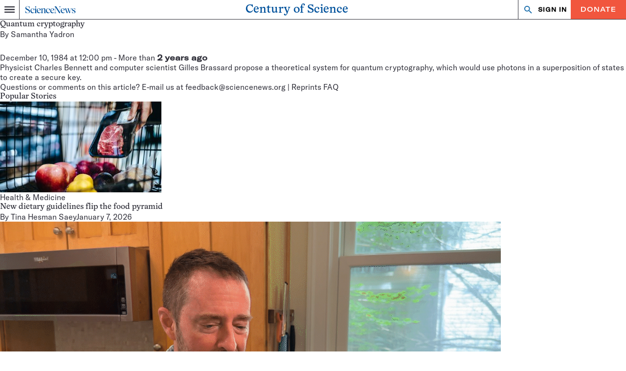

--- FILE ---
content_type: text/html; charset=utf-8
request_url: https://www.google.com/recaptcha/api2/aframe
body_size: 154
content:
<!DOCTYPE HTML><html><head><meta http-equiv="content-type" content="text/html; charset=UTF-8"></head><body><script nonce="TyYpuTGX7KCujBIkp47ORw">/** Anti-fraud and anti-abuse applications only. See google.com/recaptcha */ try{var clients={'sodar':'https://pagead2.googlesyndication.com/pagead/sodar?'};window.addEventListener("message",function(a){try{if(a.source===window.parent){var b=JSON.parse(a.data);var c=clients[b['id']];if(c){var d=document.createElement('img');d.src=c+b['params']+'&rc='+(localStorage.getItem("rc::a")?sessionStorage.getItem("rc::b"):"");window.document.body.appendChild(d);sessionStorage.setItem("rc::e",parseInt(sessionStorage.getItem("rc::e")||0)+1);localStorage.setItem("rc::h",'1769879414157');}}}catch(b){}});window.parent.postMessage("_grecaptcha_ready", "*");}catch(b){}</script></body></html>